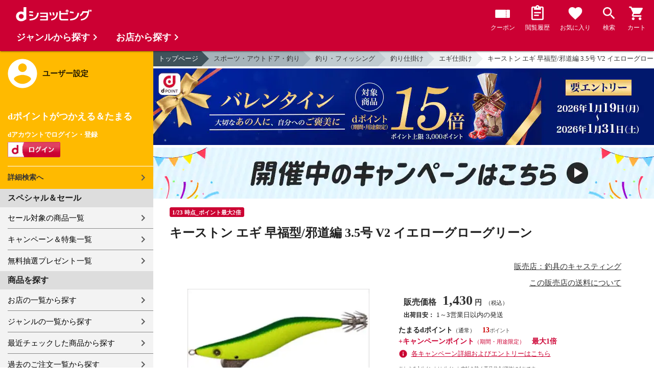

--- FILE ---
content_type: text/html;charset=UTF-8
request_url: https://dshopping.docomo.ne.jp/webApi/partnerRanking/?perPage=10&genre_code=&pcode=039&sort=w_sale_rank&rankTitle=%E5%A3%B2%E3%82%8C%E7%AD%8B%E3%83%A9%E3%83%B3%E3%82%AD%E3%83%B3%E3%82%B0&pageId=CMS_ds_10002107
body_size: 1677
content:




















	<section class="main_sec main_sec--layout01">
		<header class="main_sec-header">
			<h2 class="main_sec-header_title">売れ筋ランキング</h2>
			<div class="main_sec-header_link">
				<a href="/rankingList?rankingTarget=5&partnerCode=039&partnerRankSort=1&rankingTitle=釣具のキャスティング"
					class="text_link">ランキングをもっと見る</a>
			</div>
		</header>
		<div class="main_sec-body">
			<ul class="col_list col_list--ranking slider">
				
					
						<li class="col_list-item top3">
					
					
					<a class="col_cassette" href="/products/0394550133434778?sku=0394550133434778"
						onclick="new Products(this, 'CMS_ds_10002107').putProduct('ダイワ ベイトリール 25ティエラ（TIERRA） IC 150XHL-DH-C (左)', '0394550133434778', '0394550133434778', '64944', '釣具のキャスティング', '', '', '釣り・フィッシング', 'リール', '両軸リール　ルアー用').ee_mProductClick();">
						<div class="col_cassette-count">1<span
								class="col_cassette-count_unit">位</span>
						</div>
						<div class="col_cassette-tmb">
							<img class="col_cassette-tmb_img" src="https://dshopping.docomo.ne.jp/images/product/039/4578/medium/4550133434778.jpg" alt="">
						</div>
						<div class="col_cassette-body">
							<p class="partner-name">釣具のキャスティング</p>
							<p class="name">ダイワ ベイトリール 25ティエラ（TIERRA） IC 150XHL-DH-C (左)</p>
							<ul class="tagList">
								
								
							</ul>
							<div class="product-price">
								64,944
								円
							</div>
							<ul class="tagList">
								
								
									<li class="tag tag-postage">送料無料</li>
								
								<li class="point-info"><strong><span class="red">590</span></strong></li>
							</ul>
						</div>
					</a>
					</li>
				
					
						<li class="col_list-item top3">
					
					
					<a class="col_cassette" href="/products/0394550133157561?sku=0394550133157561"
						onclick="new Products(this, 'CMS_ds_10002107').putProduct('ダイワ クーラーボックス プロバイザートランク HD2 ZSS 3500 ゴールド', '0394550133157561', '0394550133157561', '48664', '釣具のキャスティング', '', '', '釣り・フィッシング', 'クーラー', 'クーラーボックス').ee_mProductClick();">
						<div class="col_cassette-count">2<span
								class="col_cassette-count_unit">位</span>
						</div>
						<div class="col_cassette-tmb">
							<img class="col_cassette-tmb_img" src="https://dshopping.docomo.ne.jp/images/product/039/4561/medium/4550133157561.jpg" alt="">
						</div>
						<div class="col_cassette-body">
							<p class="partner-name">釣具のキャスティング</p>
							<p class="name">ダイワ クーラーボックス プロバイザートランク HD2 ZSS 3500 ゴールド</p>
							<ul class="tagList">
								
								
							</ul>
							<div class="product-price">
								48,664
								円
							</div>
							<ul class="tagList">
								
								
									<li class="tag tag-postage">送料無料</li>
								
								<li class="point-info"><strong><span class="red">442</span></strong></li>
							</ul>
						</div>
					</a>
					</li>
				
					
						<li class="col_list-item top3">
					
					
					<a class="col_cassette" href="/products/0394550133542237?sku=0394550133542237"
						onclick="new Products(this, 'CMS_ds_10002107').putProduct('ダイワ レインウェア DR-1925 GORE-TEX バーサタイルレインスーツ ブラック XL', '0394550133542237', '0394550133542237', '36960', '釣具のキャスティング', '', '', '釣り・フィッシング', 'フィッシングウェア', 'レインウェア').ee_mProductClick();">
						<div class="col_cassette-count">3<span
								class="col_cassette-count_unit">位</span>
						</div>
						<div class="col_cassette-tmb">
							<img class="col_cassette-tmb_img" src="https://dshopping.docomo.ne.jp/images/product/039/4537/medium/4550133542237.jpg" alt="">
						</div>
						<div class="col_cassette-body">
							<p class="partner-name">釣具のキャスティング</p>
							<p class="name">ダイワ レインウェア DR-1925 GORE-TEX バーサタイルレインスーツ ブラック XL</p>
							<ul class="tagList">
								
								
							</ul>
							<div class="product-price">
								36,960
								円
							</div>
							<ul class="tagList">
								
								
									<li class="tag tag-postage">送料無料</li>
								
								<li class="point-info"><strong><span class="red">336</span></strong></li>
							</ul>
						</div>
					</a>
					</li>
				
					
					
						<li class="col_list-item">
					
					<a class="col_cassette" href="/products/0394571584100012?sku=0394571584100012"
						onclick="new Products(this, 'CMS_ds_10002107').putProduct('ヤマガブランクス ブルーカレント3 510', '0394571584100012', '0394571584100012', '23364', '釣具のキャスティング', '', '', '釣り・フィッシング', 'ロッド・釣竿', 'ソルトルアーロッド').ee_mProductClick();">
						<div class="col_cassette-count">4<span
								class="col_cassette-count_unit">位</span>
						</div>
						<div class="col_cassette-tmb">
							<img class="col_cassette-tmb_img" src="https://dshopping.docomo.ne.jp/images/product/039/4512/medium/4571584100012.jpg" alt="">
						</div>
						<div class="col_cassette-body">
							<p class="partner-name">釣具のキャスティング</p>
							<p class="name">ヤマガブランクス ブルーカレント3 510</p>
							<ul class="tagList">
								
								
							</ul>
							<div class="product-price">
								23,364
								円
							</div>
							<ul class="tagList">
								
								
									<li class="tag tag-postage">送料無料</li>
								
								<li class="point-info"><strong><span class="red">212</span></strong></li>
							</ul>
						</div>
					</a>
					</li>
				
					
					
						<li class="col_list-item">
					
					<a class="col_cassette" href="/products/0394550133296048?sku=0394550133296048"
						onclick="new Products(this, 'CMS_ds_10002107').putProduct('ダイワ 船竿 アナリスター73 80-210･Q(2ピース)', '0394550133296048', '0394550133296048', '22792', '釣具のキャスティング', '', '', '釣り・フィッシング', 'ロッド・釣竿', '船竿（中物用）').ee_mProductClick();">
						<div class="col_cassette-count">5<span
								class="col_cassette-count_unit">位</span>
						</div>
						<div class="col_cassette-tmb">
							<img class="col_cassette-tmb_img" src="https://dshopping.docomo.ne.jp/images/product/039/4548/medium/4550133296048.jpg" alt="">
						</div>
						<div class="col_cassette-body">
							<p class="partner-name">釣具のキャスティング</p>
							<p class="name">ダイワ 船竿 アナリスター73 80-210･Q(2ピース)</p>
							<ul class="tagList">
								
								
							</ul>
							<div class="product-price">
								22,792
								円
							</div>
							<ul class="tagList">
								
								
									<li class="tag tag-postage">送料無料</li>
								
								<li class="point-info"><strong><span class="red">207</span></strong></li>
							</ul>
						</div>
					</a>
					</li>
				
					
					
						<li class="col_list-item">
					
					<a class="col_cassette" href="/products/0394969363048042?sku=0394969363048042"
						onclick="new Products(this, 'CMS_ds_10002107').putProduct('シマノ スピニングリール 25アルテグラ C5000XG', '0394969363048042', '0394969363048042', '18095', '釣具のキャスティング', '', '', '釣り・フィッシング', 'リール', 'スピニングリール').ee_mProductClick();">
						<div class="col_cassette-count">6<span
								class="col_cassette-count_unit">位</span>
						</div>
						<div class="col_cassette-tmb">
							<img class="col_cassette-tmb_img" src="https://dshopping.docomo.ne.jp/images/product/039/4942/medium/4969363048042.jpg" alt="">
						</div>
						<div class="col_cassette-body">
							<p class="partner-name">釣具のキャスティング</p>
							<p class="name">シマノ スピニングリール 25アルテグラ C5000XG</p>
							<ul class="tagList">
								
								
							</ul>
							<div class="product-price">
								18,095
								円
							</div>
							<ul class="tagList">
								
								
									<li class="tag tag-postage">送料無料</li>
								
								<li class="point-info"><strong><span class="red">164</span></strong></li>
							</ul>
						</div>
					</a>
					</li>
				
					
					
						<li class="col_list-item">
					
					<a class="col_cassette" href="/products/0394995915320830?sku=0394995915320830"
						onclick="new Products(this, 'CMS_ds_10002107').putProduct('第一精工 オートキングギャフ 500 ガンメタ', '0394995915320830', '0394995915320830', '17880', '釣具のキャスティング', '', '', '釣り・フィッシング', 'フィッシング小物', '金物類・便利用品').ee_mProductClick();">
						<div class="col_cassette-count">7<span
								class="col_cassette-count_unit">位</span>
						</div>
						<div class="col_cassette-tmb">
							<img class="col_cassette-tmb_img" src="https://dshopping.docomo.ne.jp/images/product/039/4930/medium/4995915320830.jpg" alt="">
						</div>
						<div class="col_cassette-body">
							<p class="partner-name">釣具のキャスティング</p>
							<p class="name">第一精工 オートキングギャフ 500 ガンメタ</p>
							<ul class="tagList">
								
								
							</ul>
							<div class="product-price">
								17,880
								円
							</div>
							<ul class="tagList">
								
								
									<li class="tag tag-postage">送料無料</li>
								
								<li class="point-info"><strong><span class="red">162</span></strong></li>
							</ul>
						</div>
					</a>
					</li>
				
					
					
						<li class="col_list-item">
					
					<a class="col_cassette" href="/products/0394571190550232?sku=0394571190550232"
						onclick="new Products(this, 'CMS_ds_10002107').putProduct('mazume ライフジャケット MZLJ-831 mazume タイドマニアライフジャケット ブラック×ブルー フリー', '0394571190550232', '0394571190550232', '17820', '釣具のキャスティング', '', '', '釣り・フィッシング', 'フィッシングウェア', 'フローティングベスト').ee_mProductClick();">
						<div class="col_cassette-count">8<span
								class="col_cassette-count_unit">位</span>
						</div>
						<div class="col_cassette-tmb">
							<img class="col_cassette-tmb_img" src="https://dshopping.docomo.ne.jp/images/product/039/4532/medium/4571190550232.jpg" alt="">
						</div>
						<div class="col_cassette-body">
							<p class="partner-name">釣具のキャスティング</p>
							<p class="name">mazume ライフジャケット MZLJ-831 mazume タイドマニアライフジャケット ブラック×ブルー フリー</p>
							<ul class="tagList">
								
								
							</ul>
							<div class="product-price">
								17,820
								円
							</div>
							<ul class="tagList">
								
								
									<li class="tag tag-postage">送料無料</li>
								
								<li class="point-info"><strong><span class="red">162</span></strong></li>
							</ul>
						</div>
					</a>
					</li>
				
					
					
						<li class="col_list-item">
					
					<a class="col_cassette" href="/products/0394969363118769?sku=0394969363118769"
						onclick="new Products(this, 'CMS_ds_10002107').putProduct('シマノ バッカン BK-121X フィッシュバッカン リミテッドプロ リミテッドホワイト 45cm', '0394969363118769', '0394969363118769', '16632', '釣具のキャスティング', '', '', '釣り・フィッシング', 'フィッシング小物', 'バケツ・バッカン類').ee_mProductClick();">
						<div class="col_cassette-count">9<span
								class="col_cassette-count_unit">位</span>
						</div>
						<div class="col_cassette-tmb">
							<img class="col_cassette-tmb_img" src="https://dshopping.docomo.ne.jp/images/product/039/4969/medium/4969363118769.jpg" alt="">
						</div>
						<div class="col_cassette-body">
							<p class="partner-name">釣具のキャスティング</p>
							<p class="name">シマノ バッカン BK-121X フィッシュバッカン リミテッドプロ リミテッドホワイト 45cm</p>
							<ul class="tagList">
								
								
							</ul>
							<div class="product-price">
								16,632
								円
							</div>
							<ul class="tagList">
								
								
									<li class="tag tag-postage">送料無料</li>
								
								<li class="point-info"><strong><span class="red">151</span></strong></li>
							</ul>
						</div>
					</a>
					</li>
				
					
					
						<li class="col_list-item">
					
					<a class="col_cassette" href="/products/0394571190532924?sku=0394571190532924"
						onclick="new Products(this, 'CMS_ds_10002107').putProduct('マズメ ウェーダー MZBF-554 MZ ゲームウェイダー Ver.2 タイドマニア ブラック M', '0394571190532924', '0394571190532924', '14850', '釣具のキャスティング', '', '', '釣り・フィッシング', 'フィッシングウェア', 'ウェダー').ee_mProductClick();">
						<div class="col_cassette-count">10<span
								class="col_cassette-count_unit">位</span>
						</div>
						<div class="col_cassette-tmb">
							<img class="col_cassette-tmb_img" src="https://dshopping.docomo.ne.jp/images/product/039/4524/medium/4571190532924.jpg" alt="">
						</div>
						<div class="col_cassette-body">
							<p class="partner-name">釣具のキャスティング</p>
							<p class="name">マズメ ウェーダー MZBF-554 MZ ゲームウェイダー Ver.2 タイドマニア ブラック M</p>
							<ul class="tagList">
								
								
							</ul>
							<div class="product-price">
								14,850
								円
							</div>
							<ul class="tagList">
								
								
								<li class="point-info"><strong><span class="red">135</span></strong></li>
							</ul>
						</div>
					</a>
					</li>
				
			</ul>
		</div>
	</section>


--- FILE ---
content_type: text/html;charset=UTF-8
request_url: https://dshopping.docomo.ne.jp/webApi/partnerRanking/?perPage=10&genre_code=&pcode=039&sort=w_count_rank&rankTitle=%E4%BA%BA%E6%B0%97%E3%83%A9%E3%83%B3%E3%82%AD%E3%83%B3%E3%82%B0&pageId=CMS_ds_10002107
body_size: 1528
content:




















	<section class="main_sec main_sec--layout01">
		<header class="main_sec-header">
			<h2 class="main_sec-header_title">人気ランキング</h2>
			<div class="main_sec-header_link">
				<a href="/rankingList?rankingTarget=5&partnerCode=039&partnerRankSort=2&rankingTitle=釣具のキャスティング"
					class="text_link">ランキングをもっと見る</a>
			</div>
		</header>
		<div class="main_sec-body">
			<ul class="col_list col_list--ranking slider">
				
					
						<li class="col_list-item top3">
					
					
					<a class="col_cassette" href="/products/0394562337302098?sku=0394562337302098"
						onclick="new Products(this, 'CMS_ds_10002107').putProduct('サーティフォー ストリームヘッド Ｓｔｒｅａｍ ｈｅａｄ ０．５ｇ', '0394562337302098', '0394562337302098', '473', '釣具のキャスティング', '', '', '釣り・フィッシング', 'ルアー', 'ルアー小物１').ee_mProductClick();">
						<div class="col_cassette-count">1<span
								class="col_cassette-count_unit">位</span>
						</div>
						<div class="col_cassette-tmb">
							<img class="col_cassette-tmb_img" src="https://dshopping.docomo.ne.jp/images/product/039/4598/medium/4562337302098.jpg" alt="">
						</div>
						<div class="col_cassette-body">
							<p class="partner-name">釣具のキャスティング</p>
							<p class="name">サーティフォー ストリームヘッド Ｓｔｒｅａｍ ｈｅａｄ ０．５ｇ</p>
							<ul class="tagList">
								
								
							</ul>
							<div class="product-price">
								473
								円
							</div>
							<ul class="tagList">
								
								
								<li class="point-info"><strong><span class="red">4</span></strong></li>
							</ul>
						</div>
					</a>
					</li>
				
					
						<li class="col_list-item top3">
					
					
					<a class="col_cassette" href="/products/0394550133479236?sku=0394550133479236"
						onclick="new Products(this, 'CMS_ds_10002107').putProduct('ダイワ メタルジグ TGベイト150g PHパールバックゴールド', '0394550133479236', '0394550133479236', '3696', '釣具のキャスティング', '', '', '釣り・フィッシング', 'ルアー', 'ソルトルアー').ee_mProductClick();">
						<div class="col_cassette-count">2<span
								class="col_cassette-count_unit">位</span>
						</div>
						<div class="col_cassette-tmb">
							<img class="col_cassette-tmb_img" src="https://dshopping.docomo.ne.jp/images/product/039/4536/medium/4550133479236.jpg" alt="">
						</div>
						<div class="col_cassette-body">
							<p class="partner-name">釣具のキャスティング</p>
							<p class="name">ダイワ メタルジグ TGベイト150g PHパールバックゴールド</p>
							<ul class="tagList">
								
								
							</ul>
							<div class="product-price">
								3,696
								円
							</div>
							<ul class="tagList">
								
								
								<li class="point-info"><strong><span class="red">33</span></strong></li>
							</ul>
						</div>
					</a>
					</li>
				
					
						<li class="col_list-item top3">
					
					
					<a class="col_cassette" href="/products/0394550133405372?sku=0394550133405372"
						onclick="new Products(this, 'CMS_ds_10002107').putProduct('ダイワ FB-3151 フィッシングブーツ ブラック M', '0394550133405372', '0394550133405372', '8701', '釣具のキャスティング', '', '', '釣り・フィッシング', 'フィッシングウェア', 'クツ').ee_mProductClick();">
						<div class="col_cassette-count">3<span
								class="col_cassette-count_unit">位</span>
						</div>
						<div class="col_cassette-tmb">
							<img class="col_cassette-tmb_img" src="https://dshopping.docomo.ne.jp/images/product/039/4572/medium/4550133405372.jpg" alt="">
						</div>
						<div class="col_cassette-body">
							<p class="partner-name">釣具のキャスティング</p>
							<p class="name">ダイワ FB-3151 フィッシングブーツ ブラック M</p>
							<ul class="tagList">
								
								
							</ul>
							<div class="product-price">
								8,701
								円
							</div>
							<ul class="tagList">
								
								
								<li class="point-info"><strong><span class="red">79</span></strong></li>
							</ul>
						</div>
					</a>
					</li>
				
					
					
						<li class="col_list-item">
					
					<a class="col_cassette" href="/products/0394550133466632?sku=0394550133466632"
						onclick="new Products(this, 'CMS_ds_10002107').putProduct('ダイワ アミ ランディングネットFL2 55N ガンメタ', '0394550133466632', '0394550133466632', '8739', '釣具のキャスティング', '', '', '釣り・フィッシング', 'フィッシング小物', 'アミ類').ee_mProductClick();">
						<div class="col_cassette-count">4<span
								class="col_cassette-count_unit">位</span>
						</div>
						<div class="col_cassette-tmb">
							<img class="col_cassette-tmb_img" src="https://dshopping.docomo.ne.jp/images/product/039/4532/medium/4550133466632.jpg" alt="">
						</div>
						<div class="col_cassette-body">
							<p class="partner-name">釣具のキャスティング</p>
							<p class="name">ダイワ アミ ランディングネットFL2 55N ガンメタ</p>
							<ul class="tagList">
								
								
							</ul>
							<div class="product-price">
								8,739
								円
							</div>
							<ul class="tagList">
								
								
								<li class="point-info"><strong><span class="red">79</span></strong></li>
							</ul>
						</div>
					</a>
					</li>
				
					
					
						<li class="col_list-item">
					
					<a class="col_cassette" href="/products/0394549018687507?sku=0394549018687507"
						onclick="new Products(this, 'CMS_ds_10002107').putProduct('がまかつ ランディングネット LE803-1 フィッシュケアランディングネット 550×400mm', '0394549018687507', '0394549018687507', '4950', '釣具のキャスティング', '', '', '釣り・フィッシング', 'ルアー', 'ルアー小物２').ee_mProductClick();">
						<div class="col_cassette-count">5<span
								class="col_cassette-count_unit">位</span>
						</div>
						<div class="col_cassette-tmb">
							<img class="col_cassette-tmb_img" src="https://dshopping.docomo.ne.jp/images/product/039/4507/medium/4549018687507.jpg" alt="">
						</div>
						<div class="col_cassette-body">
							<p class="partner-name">釣具のキャスティング</p>
							<p class="name">がまかつ ランディングネット LE803-1 フィッシュケアランディングネット 550×400mm</p>
							<ul class="tagList">
								
								
							</ul>
							<div class="product-price">
								4,950
								円
							</div>
							<ul class="tagList">
								
								
								<li class="point-info"><strong><span class="red">45</span></strong></li>
							</ul>
						</div>
					</a>
					</li>
				
					
					
						<li class="col_list-item">
					
					<a class="col_cassette" href="/products/0394550133479250?sku=0394550133479250"
						onclick="new Products(this, 'CMS_ds_10002107').putProduct('ダイワ メタルジグ TGベイト150g PHケイムラコットンキャンディ', '0394550133479250', '0394550133479250', '3696', '釣具のキャスティング', '', '', '釣り・フィッシング', 'ルアー', 'ソルトルアー').ee_mProductClick();">
						<div class="col_cassette-count">6<span
								class="col_cassette-count_unit">位</span>
						</div>
						<div class="col_cassette-tmb">
							<img class="col_cassette-tmb_img" src="https://dshopping.docomo.ne.jp/images/product/039/4550/medium/4550133479250.jpg" alt="">
						</div>
						<div class="col_cassette-body">
							<p class="partner-name">釣具のキャスティング</p>
							<p class="name">ダイワ メタルジグ TGベイト150g PHケイムラコットンキャンディ</p>
							<ul class="tagList">
								
								
							</ul>
							<div class="product-price">
								3,696
								円
							</div>
							<ul class="tagList">
								
								
								<li class="point-info"><strong><span class="red">33</span></strong></li>
							</ul>
						</div>
					</a>
					</li>
				
					
					
						<li class="col_list-item">
					
					<a class="col_cassette" href="/products/0394580113182993?sku=0394580113182993"
						onclick="new Products(this, 'CMS_ds_10002107').putProduct('ホンデックス 魚探 GB03 魚探キャリングケース', '0394580113182993', '0394580113182993', '9900', '釣具のキャスティング', '', '', '釣り・フィッシング', '魚群探知機', '魚群探知機').ee_mProductClick();">
						<div class="col_cassette-count">7<span
								class="col_cassette-count_unit">位</span>
						</div>
						<div class="col_cassette-tmb">
							<img class="col_cassette-tmb_img" src="https://dshopping.docomo.ne.jp/images/product/039/4593/medium/4580113182993.jpg" alt="">
						</div>
						<div class="col_cassette-body">
							<p class="partner-name">釣具のキャスティング</p>
							<p class="name">ホンデックス 魚探 GB03 魚探キャリングケース</p>
							<ul class="tagList">
								
								
							</ul>
							<div class="product-price">
								9,900
								円
							</div>
							<ul class="tagList">
								
								
								<li class="point-info"><strong><span class="red">90</span></strong></li>
							</ul>
						</div>
					</a>
					</li>
				
					
					
						<li class="col_list-item">
					
					<a class="col_cassette" href="/products/0394582782650377?sku=0394582782650377"
						onclick="new Products(this, 'CMS_ds_10002107').putProduct('Ｄｅｅｐ Ｐａｒａｄｏｘ スプーン グラビティ1.35g #16 トリマッディ', '0394582782650377', '0394582782650377', '605', '釣具のキャスティング', '', '', '釣り・フィッシング', 'ルアー', 'トラウトルアー').ee_mProductClick();">
						<div class="col_cassette-count">8<span
								class="col_cassette-count_unit">位</span>
						</div>
						<div class="col_cassette-tmb">
							<img class="col_cassette-tmb_img" src="https://dshopping.docomo.ne.jp/images/product/039/4577/medium/4582782650377.jpg" alt="">
						</div>
						<div class="col_cassette-body">
							<p class="partner-name">釣具のキャスティング</p>
							<p class="name">Ｄｅｅｐ Ｐａｒａｄｏｘ スプーン グラビティ1.35g #16 トリマッディ</p>
							<ul class="tagList">
								
								
							</ul>
							<div class="product-price">
								605
								円
							</div>
							<ul class="tagList">
								
								
								<li class="point-info"><strong><span class="red">5</span></strong></li>
							</ul>
						</div>
					</a>
					</li>
				
					
					
						<li class="col_list-item">
					
					<a class="col_cassette" href="/products/0394969363118769?sku=0394969363118769"
						onclick="new Products(this, 'CMS_ds_10002107').putProduct('シマノ バッカン BK-121X フィッシュバッカン リミテッドプロ リミテッドホワイト 45cm', '0394969363118769', '0394969363118769', '16632', '釣具のキャスティング', '', '', '釣り・フィッシング', 'フィッシング小物', 'バケツ・バッカン類').ee_mProductClick();">
						<div class="col_cassette-count">9<span
								class="col_cassette-count_unit">位</span>
						</div>
						<div class="col_cassette-tmb">
							<img class="col_cassette-tmb_img" src="https://dshopping.docomo.ne.jp/images/product/039/4969/medium/4969363118769.jpg" alt="">
						</div>
						<div class="col_cassette-body">
							<p class="partner-name">釣具のキャスティング</p>
							<p class="name">シマノ バッカン BK-121X フィッシュバッカン リミテッドプロ リミテッドホワイト 45cm</p>
							<ul class="tagList">
								
								
							</ul>
							<div class="product-price">
								16,632
								円
							</div>
							<ul class="tagList">
								
								
									<li class="tag tag-postage">送料無料</li>
								
								<li class="point-info"><strong><span class="red">151</span></strong></li>
							</ul>
						</div>
					</a>
					</li>
				
					
					
						<li class="col_list-item">
					
					<a class="col_cassette" href="/products/0394550133256394?sku=0394550133256394"
						onclick="new Products(this, 'CMS_ds_10002107').putProduct('ダイワ ケース タックルボックス TB5000 ブラック/レッド', '0394550133256394', '0394550133256394', '5236', '釣具のキャスティング', '', '', '釣り・フィッシング', 'フィッシング小物', 'ケース・ボックス').ee_mProductClick();">
						<div class="col_cassette-count">10<span
								class="col_cassette-count_unit">位</span>
						</div>
						<div class="col_cassette-tmb">
							<img class="col_cassette-tmb_img" src="https://dshopping.docomo.ne.jp/images/product/039/4594/medium/4550133256394.jpg" alt="">
						</div>
						<div class="col_cassette-body">
							<p class="partner-name">釣具のキャスティング</p>
							<p class="name">ダイワ ケース タックルボックス TB5000 ブラック/レッド</p>
							<ul class="tagList">
								
								
							</ul>
							<div class="product-price">
								5,236
								円
							</div>
							<ul class="tagList">
								
								
								<li class="point-info"><strong><span class="red">47</span></strong></li>
							</ul>
						</div>
					</a>
					</li>
				
			</ul>
		</div>
	</section>
